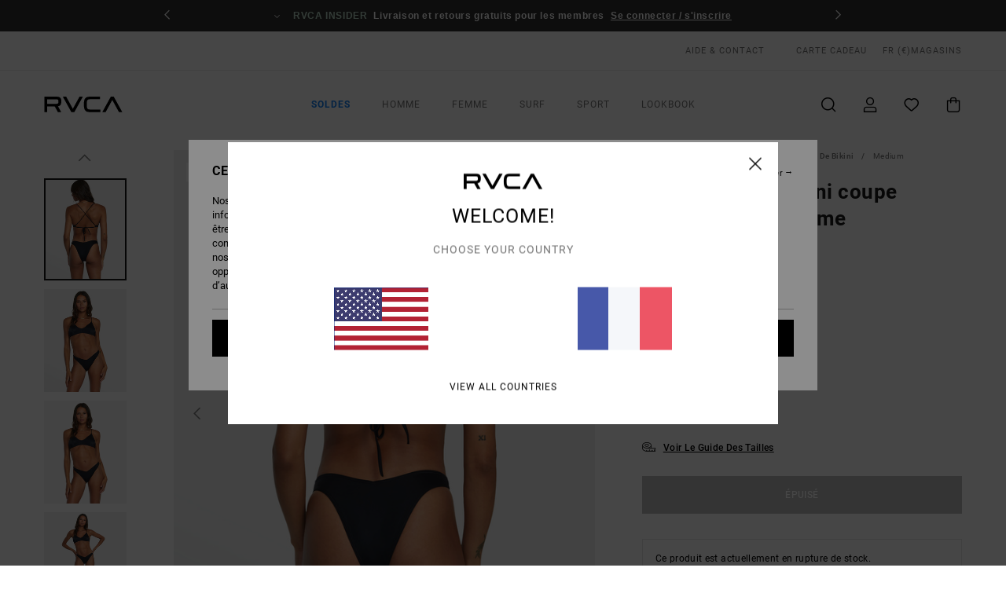

--- FILE ---
content_type: text/html; charset=utf-8
request_url: https://www.google.com/recaptcha/api2/anchor?ar=1&k=6LeL6x0hAAAAAECR7LcykKD8a8q1N5t9v6D9KYXH&co=aHR0cHM6Ly93d3cucnZjYS5mcjo0NDM.&hl=en&v=N67nZn4AqZkNcbeMu4prBgzg&size=invisible&anchor-ms=20000&execute-ms=30000&cb=uw2ksjq7og8t
body_size: 48745
content:
<!DOCTYPE HTML><html dir="ltr" lang="en"><head><meta http-equiv="Content-Type" content="text/html; charset=UTF-8">
<meta http-equiv="X-UA-Compatible" content="IE=edge">
<title>reCAPTCHA</title>
<style type="text/css">
/* cyrillic-ext */
@font-face {
  font-family: 'Roboto';
  font-style: normal;
  font-weight: 400;
  font-stretch: 100%;
  src: url(//fonts.gstatic.com/s/roboto/v48/KFO7CnqEu92Fr1ME7kSn66aGLdTylUAMa3GUBHMdazTgWw.woff2) format('woff2');
  unicode-range: U+0460-052F, U+1C80-1C8A, U+20B4, U+2DE0-2DFF, U+A640-A69F, U+FE2E-FE2F;
}
/* cyrillic */
@font-face {
  font-family: 'Roboto';
  font-style: normal;
  font-weight: 400;
  font-stretch: 100%;
  src: url(//fonts.gstatic.com/s/roboto/v48/KFO7CnqEu92Fr1ME7kSn66aGLdTylUAMa3iUBHMdazTgWw.woff2) format('woff2');
  unicode-range: U+0301, U+0400-045F, U+0490-0491, U+04B0-04B1, U+2116;
}
/* greek-ext */
@font-face {
  font-family: 'Roboto';
  font-style: normal;
  font-weight: 400;
  font-stretch: 100%;
  src: url(//fonts.gstatic.com/s/roboto/v48/KFO7CnqEu92Fr1ME7kSn66aGLdTylUAMa3CUBHMdazTgWw.woff2) format('woff2');
  unicode-range: U+1F00-1FFF;
}
/* greek */
@font-face {
  font-family: 'Roboto';
  font-style: normal;
  font-weight: 400;
  font-stretch: 100%;
  src: url(//fonts.gstatic.com/s/roboto/v48/KFO7CnqEu92Fr1ME7kSn66aGLdTylUAMa3-UBHMdazTgWw.woff2) format('woff2');
  unicode-range: U+0370-0377, U+037A-037F, U+0384-038A, U+038C, U+038E-03A1, U+03A3-03FF;
}
/* math */
@font-face {
  font-family: 'Roboto';
  font-style: normal;
  font-weight: 400;
  font-stretch: 100%;
  src: url(//fonts.gstatic.com/s/roboto/v48/KFO7CnqEu92Fr1ME7kSn66aGLdTylUAMawCUBHMdazTgWw.woff2) format('woff2');
  unicode-range: U+0302-0303, U+0305, U+0307-0308, U+0310, U+0312, U+0315, U+031A, U+0326-0327, U+032C, U+032F-0330, U+0332-0333, U+0338, U+033A, U+0346, U+034D, U+0391-03A1, U+03A3-03A9, U+03B1-03C9, U+03D1, U+03D5-03D6, U+03F0-03F1, U+03F4-03F5, U+2016-2017, U+2034-2038, U+203C, U+2040, U+2043, U+2047, U+2050, U+2057, U+205F, U+2070-2071, U+2074-208E, U+2090-209C, U+20D0-20DC, U+20E1, U+20E5-20EF, U+2100-2112, U+2114-2115, U+2117-2121, U+2123-214F, U+2190, U+2192, U+2194-21AE, U+21B0-21E5, U+21F1-21F2, U+21F4-2211, U+2213-2214, U+2216-22FF, U+2308-230B, U+2310, U+2319, U+231C-2321, U+2336-237A, U+237C, U+2395, U+239B-23B7, U+23D0, U+23DC-23E1, U+2474-2475, U+25AF, U+25B3, U+25B7, U+25BD, U+25C1, U+25CA, U+25CC, U+25FB, U+266D-266F, U+27C0-27FF, U+2900-2AFF, U+2B0E-2B11, U+2B30-2B4C, U+2BFE, U+3030, U+FF5B, U+FF5D, U+1D400-1D7FF, U+1EE00-1EEFF;
}
/* symbols */
@font-face {
  font-family: 'Roboto';
  font-style: normal;
  font-weight: 400;
  font-stretch: 100%;
  src: url(//fonts.gstatic.com/s/roboto/v48/KFO7CnqEu92Fr1ME7kSn66aGLdTylUAMaxKUBHMdazTgWw.woff2) format('woff2');
  unicode-range: U+0001-000C, U+000E-001F, U+007F-009F, U+20DD-20E0, U+20E2-20E4, U+2150-218F, U+2190, U+2192, U+2194-2199, U+21AF, U+21E6-21F0, U+21F3, U+2218-2219, U+2299, U+22C4-22C6, U+2300-243F, U+2440-244A, U+2460-24FF, U+25A0-27BF, U+2800-28FF, U+2921-2922, U+2981, U+29BF, U+29EB, U+2B00-2BFF, U+4DC0-4DFF, U+FFF9-FFFB, U+10140-1018E, U+10190-1019C, U+101A0, U+101D0-101FD, U+102E0-102FB, U+10E60-10E7E, U+1D2C0-1D2D3, U+1D2E0-1D37F, U+1F000-1F0FF, U+1F100-1F1AD, U+1F1E6-1F1FF, U+1F30D-1F30F, U+1F315, U+1F31C, U+1F31E, U+1F320-1F32C, U+1F336, U+1F378, U+1F37D, U+1F382, U+1F393-1F39F, U+1F3A7-1F3A8, U+1F3AC-1F3AF, U+1F3C2, U+1F3C4-1F3C6, U+1F3CA-1F3CE, U+1F3D4-1F3E0, U+1F3ED, U+1F3F1-1F3F3, U+1F3F5-1F3F7, U+1F408, U+1F415, U+1F41F, U+1F426, U+1F43F, U+1F441-1F442, U+1F444, U+1F446-1F449, U+1F44C-1F44E, U+1F453, U+1F46A, U+1F47D, U+1F4A3, U+1F4B0, U+1F4B3, U+1F4B9, U+1F4BB, U+1F4BF, U+1F4C8-1F4CB, U+1F4D6, U+1F4DA, U+1F4DF, U+1F4E3-1F4E6, U+1F4EA-1F4ED, U+1F4F7, U+1F4F9-1F4FB, U+1F4FD-1F4FE, U+1F503, U+1F507-1F50B, U+1F50D, U+1F512-1F513, U+1F53E-1F54A, U+1F54F-1F5FA, U+1F610, U+1F650-1F67F, U+1F687, U+1F68D, U+1F691, U+1F694, U+1F698, U+1F6AD, U+1F6B2, U+1F6B9-1F6BA, U+1F6BC, U+1F6C6-1F6CF, U+1F6D3-1F6D7, U+1F6E0-1F6EA, U+1F6F0-1F6F3, U+1F6F7-1F6FC, U+1F700-1F7FF, U+1F800-1F80B, U+1F810-1F847, U+1F850-1F859, U+1F860-1F887, U+1F890-1F8AD, U+1F8B0-1F8BB, U+1F8C0-1F8C1, U+1F900-1F90B, U+1F93B, U+1F946, U+1F984, U+1F996, U+1F9E9, U+1FA00-1FA6F, U+1FA70-1FA7C, U+1FA80-1FA89, U+1FA8F-1FAC6, U+1FACE-1FADC, U+1FADF-1FAE9, U+1FAF0-1FAF8, U+1FB00-1FBFF;
}
/* vietnamese */
@font-face {
  font-family: 'Roboto';
  font-style: normal;
  font-weight: 400;
  font-stretch: 100%;
  src: url(//fonts.gstatic.com/s/roboto/v48/KFO7CnqEu92Fr1ME7kSn66aGLdTylUAMa3OUBHMdazTgWw.woff2) format('woff2');
  unicode-range: U+0102-0103, U+0110-0111, U+0128-0129, U+0168-0169, U+01A0-01A1, U+01AF-01B0, U+0300-0301, U+0303-0304, U+0308-0309, U+0323, U+0329, U+1EA0-1EF9, U+20AB;
}
/* latin-ext */
@font-face {
  font-family: 'Roboto';
  font-style: normal;
  font-weight: 400;
  font-stretch: 100%;
  src: url(//fonts.gstatic.com/s/roboto/v48/KFO7CnqEu92Fr1ME7kSn66aGLdTylUAMa3KUBHMdazTgWw.woff2) format('woff2');
  unicode-range: U+0100-02BA, U+02BD-02C5, U+02C7-02CC, U+02CE-02D7, U+02DD-02FF, U+0304, U+0308, U+0329, U+1D00-1DBF, U+1E00-1E9F, U+1EF2-1EFF, U+2020, U+20A0-20AB, U+20AD-20C0, U+2113, U+2C60-2C7F, U+A720-A7FF;
}
/* latin */
@font-face {
  font-family: 'Roboto';
  font-style: normal;
  font-weight: 400;
  font-stretch: 100%;
  src: url(//fonts.gstatic.com/s/roboto/v48/KFO7CnqEu92Fr1ME7kSn66aGLdTylUAMa3yUBHMdazQ.woff2) format('woff2');
  unicode-range: U+0000-00FF, U+0131, U+0152-0153, U+02BB-02BC, U+02C6, U+02DA, U+02DC, U+0304, U+0308, U+0329, U+2000-206F, U+20AC, U+2122, U+2191, U+2193, U+2212, U+2215, U+FEFF, U+FFFD;
}
/* cyrillic-ext */
@font-face {
  font-family: 'Roboto';
  font-style: normal;
  font-weight: 500;
  font-stretch: 100%;
  src: url(//fonts.gstatic.com/s/roboto/v48/KFO7CnqEu92Fr1ME7kSn66aGLdTylUAMa3GUBHMdazTgWw.woff2) format('woff2');
  unicode-range: U+0460-052F, U+1C80-1C8A, U+20B4, U+2DE0-2DFF, U+A640-A69F, U+FE2E-FE2F;
}
/* cyrillic */
@font-face {
  font-family: 'Roboto';
  font-style: normal;
  font-weight: 500;
  font-stretch: 100%;
  src: url(//fonts.gstatic.com/s/roboto/v48/KFO7CnqEu92Fr1ME7kSn66aGLdTylUAMa3iUBHMdazTgWw.woff2) format('woff2');
  unicode-range: U+0301, U+0400-045F, U+0490-0491, U+04B0-04B1, U+2116;
}
/* greek-ext */
@font-face {
  font-family: 'Roboto';
  font-style: normal;
  font-weight: 500;
  font-stretch: 100%;
  src: url(//fonts.gstatic.com/s/roboto/v48/KFO7CnqEu92Fr1ME7kSn66aGLdTylUAMa3CUBHMdazTgWw.woff2) format('woff2');
  unicode-range: U+1F00-1FFF;
}
/* greek */
@font-face {
  font-family: 'Roboto';
  font-style: normal;
  font-weight: 500;
  font-stretch: 100%;
  src: url(//fonts.gstatic.com/s/roboto/v48/KFO7CnqEu92Fr1ME7kSn66aGLdTylUAMa3-UBHMdazTgWw.woff2) format('woff2');
  unicode-range: U+0370-0377, U+037A-037F, U+0384-038A, U+038C, U+038E-03A1, U+03A3-03FF;
}
/* math */
@font-face {
  font-family: 'Roboto';
  font-style: normal;
  font-weight: 500;
  font-stretch: 100%;
  src: url(//fonts.gstatic.com/s/roboto/v48/KFO7CnqEu92Fr1ME7kSn66aGLdTylUAMawCUBHMdazTgWw.woff2) format('woff2');
  unicode-range: U+0302-0303, U+0305, U+0307-0308, U+0310, U+0312, U+0315, U+031A, U+0326-0327, U+032C, U+032F-0330, U+0332-0333, U+0338, U+033A, U+0346, U+034D, U+0391-03A1, U+03A3-03A9, U+03B1-03C9, U+03D1, U+03D5-03D6, U+03F0-03F1, U+03F4-03F5, U+2016-2017, U+2034-2038, U+203C, U+2040, U+2043, U+2047, U+2050, U+2057, U+205F, U+2070-2071, U+2074-208E, U+2090-209C, U+20D0-20DC, U+20E1, U+20E5-20EF, U+2100-2112, U+2114-2115, U+2117-2121, U+2123-214F, U+2190, U+2192, U+2194-21AE, U+21B0-21E5, U+21F1-21F2, U+21F4-2211, U+2213-2214, U+2216-22FF, U+2308-230B, U+2310, U+2319, U+231C-2321, U+2336-237A, U+237C, U+2395, U+239B-23B7, U+23D0, U+23DC-23E1, U+2474-2475, U+25AF, U+25B3, U+25B7, U+25BD, U+25C1, U+25CA, U+25CC, U+25FB, U+266D-266F, U+27C0-27FF, U+2900-2AFF, U+2B0E-2B11, U+2B30-2B4C, U+2BFE, U+3030, U+FF5B, U+FF5D, U+1D400-1D7FF, U+1EE00-1EEFF;
}
/* symbols */
@font-face {
  font-family: 'Roboto';
  font-style: normal;
  font-weight: 500;
  font-stretch: 100%;
  src: url(//fonts.gstatic.com/s/roboto/v48/KFO7CnqEu92Fr1ME7kSn66aGLdTylUAMaxKUBHMdazTgWw.woff2) format('woff2');
  unicode-range: U+0001-000C, U+000E-001F, U+007F-009F, U+20DD-20E0, U+20E2-20E4, U+2150-218F, U+2190, U+2192, U+2194-2199, U+21AF, U+21E6-21F0, U+21F3, U+2218-2219, U+2299, U+22C4-22C6, U+2300-243F, U+2440-244A, U+2460-24FF, U+25A0-27BF, U+2800-28FF, U+2921-2922, U+2981, U+29BF, U+29EB, U+2B00-2BFF, U+4DC0-4DFF, U+FFF9-FFFB, U+10140-1018E, U+10190-1019C, U+101A0, U+101D0-101FD, U+102E0-102FB, U+10E60-10E7E, U+1D2C0-1D2D3, U+1D2E0-1D37F, U+1F000-1F0FF, U+1F100-1F1AD, U+1F1E6-1F1FF, U+1F30D-1F30F, U+1F315, U+1F31C, U+1F31E, U+1F320-1F32C, U+1F336, U+1F378, U+1F37D, U+1F382, U+1F393-1F39F, U+1F3A7-1F3A8, U+1F3AC-1F3AF, U+1F3C2, U+1F3C4-1F3C6, U+1F3CA-1F3CE, U+1F3D4-1F3E0, U+1F3ED, U+1F3F1-1F3F3, U+1F3F5-1F3F7, U+1F408, U+1F415, U+1F41F, U+1F426, U+1F43F, U+1F441-1F442, U+1F444, U+1F446-1F449, U+1F44C-1F44E, U+1F453, U+1F46A, U+1F47D, U+1F4A3, U+1F4B0, U+1F4B3, U+1F4B9, U+1F4BB, U+1F4BF, U+1F4C8-1F4CB, U+1F4D6, U+1F4DA, U+1F4DF, U+1F4E3-1F4E6, U+1F4EA-1F4ED, U+1F4F7, U+1F4F9-1F4FB, U+1F4FD-1F4FE, U+1F503, U+1F507-1F50B, U+1F50D, U+1F512-1F513, U+1F53E-1F54A, U+1F54F-1F5FA, U+1F610, U+1F650-1F67F, U+1F687, U+1F68D, U+1F691, U+1F694, U+1F698, U+1F6AD, U+1F6B2, U+1F6B9-1F6BA, U+1F6BC, U+1F6C6-1F6CF, U+1F6D3-1F6D7, U+1F6E0-1F6EA, U+1F6F0-1F6F3, U+1F6F7-1F6FC, U+1F700-1F7FF, U+1F800-1F80B, U+1F810-1F847, U+1F850-1F859, U+1F860-1F887, U+1F890-1F8AD, U+1F8B0-1F8BB, U+1F8C0-1F8C1, U+1F900-1F90B, U+1F93B, U+1F946, U+1F984, U+1F996, U+1F9E9, U+1FA00-1FA6F, U+1FA70-1FA7C, U+1FA80-1FA89, U+1FA8F-1FAC6, U+1FACE-1FADC, U+1FADF-1FAE9, U+1FAF0-1FAF8, U+1FB00-1FBFF;
}
/* vietnamese */
@font-face {
  font-family: 'Roboto';
  font-style: normal;
  font-weight: 500;
  font-stretch: 100%;
  src: url(//fonts.gstatic.com/s/roboto/v48/KFO7CnqEu92Fr1ME7kSn66aGLdTylUAMa3OUBHMdazTgWw.woff2) format('woff2');
  unicode-range: U+0102-0103, U+0110-0111, U+0128-0129, U+0168-0169, U+01A0-01A1, U+01AF-01B0, U+0300-0301, U+0303-0304, U+0308-0309, U+0323, U+0329, U+1EA0-1EF9, U+20AB;
}
/* latin-ext */
@font-face {
  font-family: 'Roboto';
  font-style: normal;
  font-weight: 500;
  font-stretch: 100%;
  src: url(//fonts.gstatic.com/s/roboto/v48/KFO7CnqEu92Fr1ME7kSn66aGLdTylUAMa3KUBHMdazTgWw.woff2) format('woff2');
  unicode-range: U+0100-02BA, U+02BD-02C5, U+02C7-02CC, U+02CE-02D7, U+02DD-02FF, U+0304, U+0308, U+0329, U+1D00-1DBF, U+1E00-1E9F, U+1EF2-1EFF, U+2020, U+20A0-20AB, U+20AD-20C0, U+2113, U+2C60-2C7F, U+A720-A7FF;
}
/* latin */
@font-face {
  font-family: 'Roboto';
  font-style: normal;
  font-weight: 500;
  font-stretch: 100%;
  src: url(//fonts.gstatic.com/s/roboto/v48/KFO7CnqEu92Fr1ME7kSn66aGLdTylUAMa3yUBHMdazQ.woff2) format('woff2');
  unicode-range: U+0000-00FF, U+0131, U+0152-0153, U+02BB-02BC, U+02C6, U+02DA, U+02DC, U+0304, U+0308, U+0329, U+2000-206F, U+20AC, U+2122, U+2191, U+2193, U+2212, U+2215, U+FEFF, U+FFFD;
}
/* cyrillic-ext */
@font-face {
  font-family: 'Roboto';
  font-style: normal;
  font-weight: 900;
  font-stretch: 100%;
  src: url(//fonts.gstatic.com/s/roboto/v48/KFO7CnqEu92Fr1ME7kSn66aGLdTylUAMa3GUBHMdazTgWw.woff2) format('woff2');
  unicode-range: U+0460-052F, U+1C80-1C8A, U+20B4, U+2DE0-2DFF, U+A640-A69F, U+FE2E-FE2F;
}
/* cyrillic */
@font-face {
  font-family: 'Roboto';
  font-style: normal;
  font-weight: 900;
  font-stretch: 100%;
  src: url(//fonts.gstatic.com/s/roboto/v48/KFO7CnqEu92Fr1ME7kSn66aGLdTylUAMa3iUBHMdazTgWw.woff2) format('woff2');
  unicode-range: U+0301, U+0400-045F, U+0490-0491, U+04B0-04B1, U+2116;
}
/* greek-ext */
@font-face {
  font-family: 'Roboto';
  font-style: normal;
  font-weight: 900;
  font-stretch: 100%;
  src: url(//fonts.gstatic.com/s/roboto/v48/KFO7CnqEu92Fr1ME7kSn66aGLdTylUAMa3CUBHMdazTgWw.woff2) format('woff2');
  unicode-range: U+1F00-1FFF;
}
/* greek */
@font-face {
  font-family: 'Roboto';
  font-style: normal;
  font-weight: 900;
  font-stretch: 100%;
  src: url(//fonts.gstatic.com/s/roboto/v48/KFO7CnqEu92Fr1ME7kSn66aGLdTylUAMa3-UBHMdazTgWw.woff2) format('woff2');
  unicode-range: U+0370-0377, U+037A-037F, U+0384-038A, U+038C, U+038E-03A1, U+03A3-03FF;
}
/* math */
@font-face {
  font-family: 'Roboto';
  font-style: normal;
  font-weight: 900;
  font-stretch: 100%;
  src: url(//fonts.gstatic.com/s/roboto/v48/KFO7CnqEu92Fr1ME7kSn66aGLdTylUAMawCUBHMdazTgWw.woff2) format('woff2');
  unicode-range: U+0302-0303, U+0305, U+0307-0308, U+0310, U+0312, U+0315, U+031A, U+0326-0327, U+032C, U+032F-0330, U+0332-0333, U+0338, U+033A, U+0346, U+034D, U+0391-03A1, U+03A3-03A9, U+03B1-03C9, U+03D1, U+03D5-03D6, U+03F0-03F1, U+03F4-03F5, U+2016-2017, U+2034-2038, U+203C, U+2040, U+2043, U+2047, U+2050, U+2057, U+205F, U+2070-2071, U+2074-208E, U+2090-209C, U+20D0-20DC, U+20E1, U+20E5-20EF, U+2100-2112, U+2114-2115, U+2117-2121, U+2123-214F, U+2190, U+2192, U+2194-21AE, U+21B0-21E5, U+21F1-21F2, U+21F4-2211, U+2213-2214, U+2216-22FF, U+2308-230B, U+2310, U+2319, U+231C-2321, U+2336-237A, U+237C, U+2395, U+239B-23B7, U+23D0, U+23DC-23E1, U+2474-2475, U+25AF, U+25B3, U+25B7, U+25BD, U+25C1, U+25CA, U+25CC, U+25FB, U+266D-266F, U+27C0-27FF, U+2900-2AFF, U+2B0E-2B11, U+2B30-2B4C, U+2BFE, U+3030, U+FF5B, U+FF5D, U+1D400-1D7FF, U+1EE00-1EEFF;
}
/* symbols */
@font-face {
  font-family: 'Roboto';
  font-style: normal;
  font-weight: 900;
  font-stretch: 100%;
  src: url(//fonts.gstatic.com/s/roboto/v48/KFO7CnqEu92Fr1ME7kSn66aGLdTylUAMaxKUBHMdazTgWw.woff2) format('woff2');
  unicode-range: U+0001-000C, U+000E-001F, U+007F-009F, U+20DD-20E0, U+20E2-20E4, U+2150-218F, U+2190, U+2192, U+2194-2199, U+21AF, U+21E6-21F0, U+21F3, U+2218-2219, U+2299, U+22C4-22C6, U+2300-243F, U+2440-244A, U+2460-24FF, U+25A0-27BF, U+2800-28FF, U+2921-2922, U+2981, U+29BF, U+29EB, U+2B00-2BFF, U+4DC0-4DFF, U+FFF9-FFFB, U+10140-1018E, U+10190-1019C, U+101A0, U+101D0-101FD, U+102E0-102FB, U+10E60-10E7E, U+1D2C0-1D2D3, U+1D2E0-1D37F, U+1F000-1F0FF, U+1F100-1F1AD, U+1F1E6-1F1FF, U+1F30D-1F30F, U+1F315, U+1F31C, U+1F31E, U+1F320-1F32C, U+1F336, U+1F378, U+1F37D, U+1F382, U+1F393-1F39F, U+1F3A7-1F3A8, U+1F3AC-1F3AF, U+1F3C2, U+1F3C4-1F3C6, U+1F3CA-1F3CE, U+1F3D4-1F3E0, U+1F3ED, U+1F3F1-1F3F3, U+1F3F5-1F3F7, U+1F408, U+1F415, U+1F41F, U+1F426, U+1F43F, U+1F441-1F442, U+1F444, U+1F446-1F449, U+1F44C-1F44E, U+1F453, U+1F46A, U+1F47D, U+1F4A3, U+1F4B0, U+1F4B3, U+1F4B9, U+1F4BB, U+1F4BF, U+1F4C8-1F4CB, U+1F4D6, U+1F4DA, U+1F4DF, U+1F4E3-1F4E6, U+1F4EA-1F4ED, U+1F4F7, U+1F4F9-1F4FB, U+1F4FD-1F4FE, U+1F503, U+1F507-1F50B, U+1F50D, U+1F512-1F513, U+1F53E-1F54A, U+1F54F-1F5FA, U+1F610, U+1F650-1F67F, U+1F687, U+1F68D, U+1F691, U+1F694, U+1F698, U+1F6AD, U+1F6B2, U+1F6B9-1F6BA, U+1F6BC, U+1F6C6-1F6CF, U+1F6D3-1F6D7, U+1F6E0-1F6EA, U+1F6F0-1F6F3, U+1F6F7-1F6FC, U+1F700-1F7FF, U+1F800-1F80B, U+1F810-1F847, U+1F850-1F859, U+1F860-1F887, U+1F890-1F8AD, U+1F8B0-1F8BB, U+1F8C0-1F8C1, U+1F900-1F90B, U+1F93B, U+1F946, U+1F984, U+1F996, U+1F9E9, U+1FA00-1FA6F, U+1FA70-1FA7C, U+1FA80-1FA89, U+1FA8F-1FAC6, U+1FACE-1FADC, U+1FADF-1FAE9, U+1FAF0-1FAF8, U+1FB00-1FBFF;
}
/* vietnamese */
@font-face {
  font-family: 'Roboto';
  font-style: normal;
  font-weight: 900;
  font-stretch: 100%;
  src: url(//fonts.gstatic.com/s/roboto/v48/KFO7CnqEu92Fr1ME7kSn66aGLdTylUAMa3OUBHMdazTgWw.woff2) format('woff2');
  unicode-range: U+0102-0103, U+0110-0111, U+0128-0129, U+0168-0169, U+01A0-01A1, U+01AF-01B0, U+0300-0301, U+0303-0304, U+0308-0309, U+0323, U+0329, U+1EA0-1EF9, U+20AB;
}
/* latin-ext */
@font-face {
  font-family: 'Roboto';
  font-style: normal;
  font-weight: 900;
  font-stretch: 100%;
  src: url(//fonts.gstatic.com/s/roboto/v48/KFO7CnqEu92Fr1ME7kSn66aGLdTylUAMa3KUBHMdazTgWw.woff2) format('woff2');
  unicode-range: U+0100-02BA, U+02BD-02C5, U+02C7-02CC, U+02CE-02D7, U+02DD-02FF, U+0304, U+0308, U+0329, U+1D00-1DBF, U+1E00-1E9F, U+1EF2-1EFF, U+2020, U+20A0-20AB, U+20AD-20C0, U+2113, U+2C60-2C7F, U+A720-A7FF;
}
/* latin */
@font-face {
  font-family: 'Roboto';
  font-style: normal;
  font-weight: 900;
  font-stretch: 100%;
  src: url(//fonts.gstatic.com/s/roboto/v48/KFO7CnqEu92Fr1ME7kSn66aGLdTylUAMa3yUBHMdazQ.woff2) format('woff2');
  unicode-range: U+0000-00FF, U+0131, U+0152-0153, U+02BB-02BC, U+02C6, U+02DA, U+02DC, U+0304, U+0308, U+0329, U+2000-206F, U+20AC, U+2122, U+2191, U+2193, U+2212, U+2215, U+FEFF, U+FFFD;
}

</style>
<link rel="stylesheet" type="text/css" href="https://www.gstatic.com/recaptcha/releases/N67nZn4AqZkNcbeMu4prBgzg/styles__ltr.css">
<script nonce="aXrwdFSsoXnCfomeDFFMLw" type="text/javascript">window['__recaptcha_api'] = 'https://www.google.com/recaptcha/api2/';</script>
<script type="text/javascript" src="https://www.gstatic.com/recaptcha/releases/N67nZn4AqZkNcbeMu4prBgzg/recaptcha__en.js" nonce="aXrwdFSsoXnCfomeDFFMLw">
      
    </script></head>
<body><div id="rc-anchor-alert" class="rc-anchor-alert"></div>
<input type="hidden" id="recaptcha-token" value="[base64]">
<script type="text/javascript" nonce="aXrwdFSsoXnCfomeDFFMLw">
      recaptcha.anchor.Main.init("[\x22ainput\x22,[\x22bgdata\x22,\x22\x22,\[base64]/[base64]/[base64]/[base64]/[base64]/[base64]/KGcoTywyNTMsTy5PKSxVRyhPLEMpKTpnKE8sMjUzLEMpLE8pKSxsKSksTykpfSxieT1mdW5jdGlvbihDLE8sdSxsKXtmb3IobD0odT1SKEMpLDApO08+MDtPLS0pbD1sPDw4fFooQyk7ZyhDLHUsbCl9LFVHPWZ1bmN0aW9uKEMsTyl7Qy5pLmxlbmd0aD4xMDQ/[base64]/[base64]/[base64]/[base64]/[base64]/[base64]/[base64]\\u003d\x22,\[base64]\\u003d\x22,\x22e8K5esOvZ8KHTMOUQzBqJsKdfcOVRH1Ow6jCigHCmGnCiDDCsVDDkUd2w6YkA8OCUHEuwp/[base64]/ChV7DkmvDk8OHWRQVVsKJw4VOw4TDslPDocO6E8KibB7Dpn7Do8KSI8OMGUkRw6g/WsOVwp4yMcOlCDMbwpvCncOvwqpDwqY3e37DrmoIwrrDjsKjwpTDpsKNwp53ADPCjsKSN34vwoPDkMKWDRsIIcOiwrvCnhrDtMOFRGQjwp3CosKpNMOAU0DCuMOdw7/DkMKbw6vDu25bw7lmUCxTw5tFcFkqE3fDm8O1K1DClFfCi2nDtMObCETCi8K+PjvCoG/Cj19yPMODwozCtXDDtV0/AU7Dpl3Dq8KMwoITGkYoRsORUMK2wrXCpsOHAhzDmhTDpcO8KcOQwq7DgsKHcE/Dl2DDjyRYwrzCpcONGsOucw5mY27CjMKKJMOSIMKjE3nCi8KtNsK9SCHDqS/DjcOxAMKwwqdfwpPCm8Oew4DDshwpL2nDvU0Nwq3CusKERcKnwoTDkxbCpcKOwr7Dt8K5KUnCpcOWLHoXw4k5N0bCo8OHw4DDq8OLOWZ/w7wrw7DDqUFew78gakrCsgh5w4/Dp0HDghHDvcK4XjHDicOlwrjDnsKXw5Y2Tw0Zw7ELNcOKc8OUJGrCpMKzwqPCqMO6MMOCwqs5DcO9woPCu8K6w79uFcKEe8KZTRXCgcOJwqEuwrhNwpvDj2PCvsOcw6PCmCLDocKjwrDDusKBMsObdUpCw77Cgw4oQMKewo/Dh8K3w6rCssKJW8K/w4HDlsKBM8O7wrjDisKpwqPDo0oHG0cUw4XCohPCtWoww6YnDyhXwqYFdsOTwpUVwpHDhsK8NcK4FXBse3PChsO6MQ9oRMK0wqgPNcOOw43DrGQlfcKEE8ONw7bDtQjDvMOlw59LGcOLw5bDuRJ9wrfCtsO2wrc4KztYScOebQDCqG4/[base64]/DjSXConvCoMKYw6drZ39pM8KvwqjDgFLDscKsHD3DjHsuwpbChcO9wpYQwovCuMOTwq/DqwLDiHoaa3/CgTwzEcKHaMO3w6MYbsK0VsOjO3o7w73ClcO+fh/CgMKowqAvbXHDp8Ogw7FDwpUjJ8O/HcKcGgnDkHhKCMKsw5TDohJ6fcOFOsKjw4UdesOBwoYVFlQHwp0hHj/CnMOyw7ZHSSzDnl1gKiTDly8cNcO6wrvClwYQw63Do8Klw4YkGcKIw43Dg8OVS8OUw7/Dt2LDujgYWsOJwpggw4ByGsKMwqg7fsKKw43CsV9vMmbDgB0TZFlQwrzCpFfCvMKfw7jDvlwKNcKqWAPCsUbDtgrDly/DmDvDscK4w57DlARTwp0VGcObwr3CkU7CscO5RMO0w5TDj3UWQHTDocOjw6jDg1UCGkHDt8KCY8Kjw6BHwrLDu8Kba2PCvzHDlTXCncKewoTCqkJjWMOgI8OuB8Ofwqtpwr3Csw/DlcOTw6MSVMKES8K7QcKrQMKywrlUw4p1wr9oV8KmwrPDjMKvw4l8woHDl8OVwr5Zwrgdwr0rwp3Do2tGw6gkw4jDhcK9wr/CnhPChUvCuz7DmAfDvcOSw5rDoMKQwqJ2FRgMK3RCZ1jCpwDDiMOaw6PDicK0GsKlw7xwPRPCvGAAbifDpX5GUsOIY8KnBBHCpEzDgzzCr0LDsy/CiMOpJVNdw4rDhsOfD3rCocKmS8OIwqtUwrXCkcOqwqDCqMOcw6vDi8O4C8KqWybDgMOCZSsKw6/DuXvCg8O8KcOlwqF1wobDtsODw5oaw7bCqmEXP8Ofw6ERA3w0eWZVZFIqe8Okw4JZKDHDiULDtykNG2/ChsOywpoUDnUxwqg5Hh5wBSkgw6Qnw6pVwo4cwpDDplnDoEPCpiDCtjPDrWx9EzdGfnvCuUtdHcO0wojDlmPCi8KFTcO2N8OXw5XDqMKDaMK/w6B8wr/DgSnCusKebj0ILmU7wqQ8GwIJw6kwwrV9G8KKHcOHwqcbEFfCqjHDs1zCocO4w4tXSQZLworDsMK6NcOhFMKqwozChsKdEFZWGwnCsWPCrcOlQcOBcMKSCUTCqsK+S8OuT8OdCcOiw5DDhiTDuQIgSsOGwrXCqjjDsWUywo/[base64]/DosOjBEY6cnN/OlhwQETDoH8KJMONcsOewoPDi8K2STJJWsOaNywEdcK9w5jDhAxiwrR9Xz/CvU9dVnHDqcOFw6/DmsKJOyjCk3JxHRbCqGnDqcK+EGjDlHFqwqvCq8Kqw6zDix3Dj2UFw6nCi8Odwo4Vw7HCpMO9V8O5IsKqw6zCqsOqJhkKCG/CocOeCcO+wqI1DcKWdlPDmMO3LsKyDz3Drm/CssO3w5LCoXTCrcKAAcOYw7vCiwE7IhnCjAQkwrvDs8KBSMOgRcK7D8KYw5jDlUPClsOAwrPCucKbL01Pw6vCu8OgwoDCviN/aMOAw6HCmxd3wp/Di8Ktw4vDnMOHwoPDm8OoFMOIwqvCjXjDpGfDmhENw5VKwq3CpUI2wrzDicKLwrLDshRQFj57GcOtZsK6SMOvVsKQUCpKwoRyw4g/wrVLFn/DujkNO8KKC8Kdw6oywrXDhsKxZ0nCmVwjw4cAwrXClk5Lwrphwq4CLUnDj3hGJUVyw53DmsOZMcKbD1PDuMO7wrZ8w6LDvMO2NcK7wpxOw74vEUc+wqgIOHzCrQnCuA3CjFjDuzvDtWZPw5bChmLDksOxw5LCnCbCjcOfSjh3wqFXw7wiw5bDpsO/[base64]/CrsKYI8KqwpHCiG7DlcO9w5QXw63CqFTCgBLCscObKcKGw64mPsKRw7LCiMO8w59Gw7bDpmbChAtuUh08FGQ9bMOFbHvCliHDssOsw7vDqsOFw54Fw5DCng07wqB9wrTDqMODcTMTBsK7ZsOwXsOdw7vDtcOPw6TCi1/DjA8/MMKpAMK1DsKxTsO6w43DiC5OwrrChz1/[base64]/DssOnWsKIw7PCiMOpQDlNwovCvMOhBEXChlN5w6rDnyolwrUBBSnDtlxGw5ALCiXDshTDgE/[base64]/CuMOgw5/DqCTCoTDCi8O0wqsbw550wpcdwpLClsKNwqjCpTx1w6xzMGrDocKJwoNtR1RdfkNNTGfDpsKoTypaIwxLJsO9M8ORScKTVxLCocOrZSbDsMKjHcKEw6jDghBXDx0Sw7sCHMOiw6/CqitFUcKsWD3Cn8OvwqcAwqgeD8OYCU7DvhnCkiYJw6I8w7HDusKTw4XCgHseIXouX8OPP8O/DsODw5/DsyJgwqLCqsOxUnEff8O7ZsOowrTDvMOkHDrDscOcw7gyw5wiZ3nDr8KCRS7CuGBsw5/CmcKyUcO8wovCgWtHw5LCi8KyXcOGCsOowro1bknCshEvLVkbw4PCnXVABcKWw7rDmSPDjsOowoQMPTvClErCg8OBwrJ+UlRww5UhQX3DuifCvsO/[base64]/[base64]/[base64]/CkFZ6w5Jkw58kw5okwrDCksO3IGPCnWfDpjbCgxbDrcK+wqfCtsO8RMOqe8OgIn58w4VKw7LCh3rDkMOtGcO+w7t2w7XDg0ZBcz/DkHHCo3hfwrbDhWhmIy/[base64]/[base64]/DmsKQKMKfc8K+YGxzw7DDrQdxDkjCvVJ4dcKmDU8pwrzChsKTQm/[base64]/DqsKbwrPCjmrDq8Kmwo7DnkTDksO+w7jCqxggw6kFw6h7w7E4U1osEMKow4MswrDDicOPwr3DgcK/ZhLCr8K2YA0YTsK0UcO4VMK4wp10TsKKw5E1ExvCvcK6wqvCnEd+wqHDkAHDggrDsg47JjJjwoPCswrCmcKmXsK4wpwLMMO5b8Obw4fDg25/aDcpDMKAwq41wp9uw61dw6jDlUDCs8OGw7dxwo3CpB5Pw6Q4eMKSZEDCo8K9w73Dpg7DncK6wqnCtx0mw5pnwowbwod1w6oPdMOdARvDuUjCvcKVGXHCrsKqw7nCrsOpNgh/w7rCnTIWWA/[base64]/Co3hMLmFpOTXCmMKaw5gzwoxmw4EMasOUJMKFwpxewrkRdSLDrMOqwq8Yw5zCkmtuwoQdUsOrw5nDhcKad8KIF3nDpsONw77DtiBGeWVuwrI/GsOPB8KSBkLCoMOnw5HCi8OmLMO3c1QqMBRew4vCjgsmw63DmwTCkk0/wq7Cu8Oow4vCiT3DtcK9WRMQLsO2w7/CmUwOwrnDosO4w5DDqcKEOWzCrmYcAx1uTD3Du3LCpknDlWk5wqsKw7XDo8O/dVQpw5bDg8Oow7k7bFjDgsK4cMKySsOuP8K2wpFnE3sQw7hxw4bDhm/Dv8K7dsKuwqLDnsKVw5fCgyBVN2Zpw6gFAcKLw4RyBCvCpkbDs8OnwoXCosKcw7PDgsOkanPDpcOlwrXCpF3Cv8KdMHjCu8OGwo7DjlDDiS0OwpFDw4vDocOUWWFgID3CvsO/wqLClcKQSsO6ccOXJcKuZcKpPcOtcT7CmCNYF8KrwqfDnsKswpjCniYxFsKIw57Ds8O5WncKwoLDjcKZHFTCvGolXTPCjAYpbsKAUw/[base64]/Cj8OOw6bDssKea33DtnDDhg/DhMKNQcOZRhQbY0cHw5TCu014wr3Dl8O0M8K1w7TDn0llw4Z6f8K/wo4iPTIfAQ3DuHLDgEgwccOnw5UnEMOKwogGYArCqzIVw4DDrMKlJsKnccOKM8OlwofDmsKrw6Vvw4NIa8O3K3/Dr3tCw4XDjwnDpiYOw48nHcOswpBmwp/DkMOlwqF4RhgIwqTCnMODbnTCv8KJQ8Kew5c9w4ENO8OEGsOjB8Ktw6YYc8OpACzCslYpf39+w7TDpjkDwp3DmcKQdsKIb8OZwrbDo8OkF1TDkMKlLCMtwpvClMOYPcKlDU/Dk8KNfRDCvMObwqBww4JwwoXDqsKKGldUMMKiWgHCuGVZI8KRDD7Cr8KJwoRMPC/[base64]/CrhVgScKYw7FlwpsMwqUkw7Nlw7zCnX3CkVR6ZQVcTTTDgcOoQMOWO1LCpMKow5NVIxsbE8O8wokGBEc2wqEACsK0w4czWxXCtEvCksKGw6JiZcKedsOhwqLCpMOSw6cDSsOcb8OWPMKDw5teAcOfJQp9HsK2BC/[base64]/[base64]/IzlhY00XaEcqKMKJdMKNwokXMMOOUsO3GsKuIMKmEMOcH8K+NMOFwrIzwpscF8O7w4ReFDAeH39bPMKZPQdJDgtywozDiMORw6pnw4A/wp41w5RxMiQnLnDDi8KEwrMfQWbCjcOcV8Kmw4bDs8O0W8KiZCTDk2PCkn8lwrPCssODcA/CqMKBYcKQwqJxw63DkgcowrZYDlIQw6TDin3CqsObP8Orw5DDkcOhwoPCtRHDqcKZVsO8wpgIwq/[base64]/[base64]/Cm8OwVXXCrhUEC8OwFMOyNsKXw7QOEhPDg8OWw6DCicKbw6jCnRLCsC/[base64]/DkUZGwpvDkWEhNFlWOcOVw4/CgjXCqC8Qwr3Ctx0VfQcUC8O8SnnDisK7w4XDrsK0Z1vDpwhuCsKkwrglRETCusKswp91B080UcO6w4XDmyPDg8Ocw6RWXRrChl1dw6xNwoplBcOzGRrDt1LDrcOgwr4/wp9YGRLCqMKhZ23DnMO5w7TClMK5SithFMKrwq/DimgBeE4nwrIUBE3DokzDn3tBD8K5w6QHw7XDu3vDhUnDpD3DsVnDjxrDocKjCsKJZRE2w7YpIS1pw7Ajw4APL8KBbRciZwIbMjUPwoDCjGnDnzfCrsOsw71lwos+w7zDosKhw69vG8KKwqXCuMOTEArCk3DCu8K7wqMSwpcPw4EBKE/Cg1V/w7Y4Sh/CjMOXHcOJWWLCvHM8J8KIwoIebEcoK8ObwozCt3szw4zDs8OXw4/ChsOvLARwT8K5wo7CmcOzcQ/[base64]/VzzDhcOBCgcZw4zClxXCvEIGwqrDjMKSw6AgwpLCqsOaFsKQHsKMK8KFwrsjOz7CoUdHfBjCjsO/[base64]/OTVXV0xfGsOqw7DCoMO8PlXDtjAKEmwcZlzCgiBUfwgUazAnecKgC0XDv8OJL8KkwrvDiMO8RWYibhXCjcOIWMKSw7bDqB7Dv0PDu8OiwrfCniJQP8KZwrzClTbCmmjChsOiwrPDrMO/QmRdBXbDinsbLjNcC8OHwrLCsTJheFI5Z3jCv8KIbMOLXMOGHMKNDcOJwrVrGgXClsOkLnzDncKow4RIF8O9w5FqwpfCpG4AwpTDoUsoMsOFXMO3ZsOhalvCl3/DgSlxw77DolXCulEtSxzCtcO1B8OkYmjDunR6LsOGwrRtMSXCrCxPwolpw6DCnsOswox5XHnDgRHCpQQ4w4nDkSotwr/Dggx5wo/ClxtKw4jChXgWwq0NwoUOwpo5woNZw4JiJMK6w6/CvFPCmcO9YMKMPMKrw7/ChzEmCh8xA8K1w7LCrMOuEcKGwpVqwrE1CzgZwp3CpwVDw6HDiAkfwqjCvU4Iw4QWw63DpFp8wptaw4/[base64]/w5RuwqvCv8KPwpzDosKmezvCtF7CpMKOw7zCscOyZ8O4w58WwqvDvcKuLEh4QjweVMKGwqjCg3LDj3DCrH8UwqM7wrTCqsOWF8KZICfDrxE7V8OlwpbChX9zfFsIwqfCsktSw7dNY2PDm1jCrU8DL8Kuw5zDhcKrw4IWA3zDkMOiwoTCtMOPUsOKZsODQsK/w5HDoHvDun7DhcKgF8KcEALCtSVGLsOLwqkTHMO8wrccRsKtw6x+wr1NVsOew7TDp8OSCCRww7HCjMO6KQ/[base64]/CpsOGW09Fw6rCkTl5fwDDnMKfXcOlwoLDrsKhw5Vqw7XDv8KrwoPCvcOOC0bCqXRBw7/CplDClG/DoMKsw6E4Q8KjbsK9EwvCgSMpwpLDicOqwqEgwrjCiMKvw4PDqHEgdsKTwp7CmMKew6tNY8K3dV/CgMOOBwLDq8OVacOjAwR4UlADw6N6Qj55acOgYsOtwqbCoMKUw7sQTMKXV8KhGCdPBsKnw77DjmvDunHCsH3CrldiOsKhYMO2w7ADw4ljwp14J2PCs8K9cljDn8KkKcO9wphwwrs/D8OUwoLCq8KUwqfCiT/Dg8OTwpHDosKmfTzCr24mKcKRwp/CkMKiwr1RIi4CDEbCnxxmwrzCrUMQw5LCq8ONw7/[base64]/wrJHQiwnJMKTZTTDhcK2NXjDsMKdWMOse0fDp8K2wqZdX8KRwrNgwrLDlnEjw4LCg3rDlG/DjMKGw5PCrDg7OcOEw5NXUCXChsOqEUc6w5EjFsOBTSRHTMO8wpp4WsKww6LDn1DCocKmwo0rw7skKMOfw5c7QlgQZjIbw6EHewLDsn8Cw5XDusOXCGMsdMKeB8K4JAdWwq3DuUF6SwxgHMKPwr/DnxA3w7New7E4EVrDlX7Ci8K1CMKWwpTChMORwrbDscOlDELCvMKVfWnChcOVw7QfwrnDmMKQw4EjcsO0w54Tw7MPw57DiVkpw4RQbMOXwrAVEMOJw57ClcO4w5dqwq3CksO4A8K4woFFw7nDp3MCI8KFw4E1w6fDtWTCjX3DiAYRwrUMSnfCmlfCtQYVwo/[base64]/Dv8OlRWLCq8O4YcKbwoXDssOQw4XDg8KUwoh/wokFwpVCw57DlkvClyrDjnrDrsKLw7/CmChdwo57dMK3e8KPM8OMwrHCocKnX8KewqdbJVBJesKNF8KXwq8gwoYbIMKLwqIdLxtywo0oXsKuwottw4LDt0U8eyfCpcK0wrbCvsOWHj7CqMODwrkVwr0Pw4pfO8O4Qi1+F8OGZ8KABcOaITbCoHMzw6/DvVQTw6hRwqxVw5zCvBctK8OIw4fDrFojw7fCum7Cq8K8LkPDkcODN2ZxIEJLKcOSwrHCr1jDusK1w5/DhyLDj8K3bHDDuxJAw748w55Vw5/CtcONw5hQRMKRb0rDgSnCp0vCnjjCmAQ9w4fDvMKgAQY0w4UGZMO8wq4rJ8O5XFYjT8OrHcKFYMO1w5rCoDjCrBIWOsO3NzDChcKbwoTDgzt9wqhFOsO8G8Ojw4PDnVpcw6vDpX50w4XChMKcw7/DicOQwrLCs1LDpQ97w4LDjhbCg8KGZXUlw4fCs8KmKFXDqsKMw7E6VGHDpCHDo8Kkw7PCijkZwoHCjBnCusKyw5gTwpA9w7HDlg05G8KkwqvDp2c8ScOOaMKrBSnDisK1agvCj8KYwrMqwokVYTLChcO6wp1/QsO6w6QDPcOMD8OAC8O3LwYHw5dfwr1Ow5zCjUPDiAzCsMOnwrPCrMO7GsKQw6HDqAfDkcOWfMO0U1QsNCwBIsKmwo3CnSA+w7zCiAvCmAjCnzYrwrfDt8K+w4xuNVUww4/CklfDgcKMJR4/w6pePsKQw7cuwoxJw5nDlGrCkExYw6gywrYUw5fDp8O3wrXDrcOEw6V6FcKmwqrCiH7DpcOBSlbCtHPCrMK/EAHCi8KCUnrCgsKvwpg2CRQ1wq/DrTIQUsOoXMOqwqvCpCHCscKaXcOwwrPDhRZ1JTbCnRnDjMKawq0YwojCvMOvw7jDlwXDh8Kkw7zCjQkOw7zDplbDqMONC1QLPUHCjMOJUhjCrcKvwr1qwpTCmGJOwol5w4rCvlLCmcOWw7HDscOpOMOAWMKxFMKCUsKQw7tWFcOowp/DvTI5UcOJbMOfesKJasKRHyDDucK+wq97AyvCtT/CiMKSw7PCjGQ9woFVw5rDnDbDkSUFwpDCu8OKw7/DkXthwrFrFMKgLcOjwqhcXsK4alhFw7/CkAXDssKqwoshMMK6PDs8wr4pwrhSNDzDvQ4Bw5I4w5FWw73CojfCgEBfw5vDoFkgWU7CsygTw67ClxXDv0fCucO2diwywpfCm1/Dh0zDksKuw4rDlMKDwq5twoVFED/DqT05w7vCo8KlDcKOwq/ChsKswrcIIsO3H8K/w7Vbw4U4ZRoqQifDocOGw5bDpDrCj2TCqm/DnnR8QV4HNQrCssKmY3smw7TCuMKQwoZjOcOPwotLRATCqkZow73CjcOQw7LDgEcGJzPCinJnwpU7O8OOwr3DkSvClMO4w68cwpw8wr9ow44qwrbDuMK5w5nDvMOCacKOw79Jw4XCmiAaNcObOsKBw6DDiMKOwoLDgMKpasKAwrTChw1NwqFHwr9XXj/DiEXCnj1bZy4Aw7BhfcOTNsKpw7tuLMKLdcO7UhhXw5rCsMKGw4PDlnDCvzTDrkACw6V2woYUw73CpSUnw4HChAFsJcOfwoM3wrDCs8Kywp8qwox4fsK3BVbCmXVxAMOeNwsuwoTCrcODJ8OPL1AEw5t7ZMK8BMKZw5Jrw5LCtMO+WDESw48GwrrDpizCm8O/[base64]/wod/w7TCv8O7cizDjRjCksOAb0BRwpxSEWnDvMKRIsKnw4gmw49ow4nDqsK3w5ZhwqjCo8Ogw4nCgU5JUC3CocKMwqnCrmhTw4NPwpXCvHVYwo3CnXrDpMKRw65cw4/DksOlwqcQXMKYA8K/wqjDg8K3w69FVmY0w5FYw7nCiyvCgSQXYRsSOFTCg8KJc8KRwrZlS8OvcsKGdR5hV8OYEjErwpx8w5s8f8KdDMO/woDCi1fCvhEmS8Kiw6PDoCQcfMK9AsOqbH45w7HDuMOIGlnDicKYw44/bgbDosKuw6dpY8KncCHCmUMxwqpDwoHDgMO2UMOuworChsKawrvCsl5bw6LCssK4PRjDhsKUw5lSbcK/[base64]/DksOow6rDim0bYcKaVsKvNcOUwoA0P8KNEcOlw7rDlF7CsMO/[base64]/CpcOYw5YHwrR2wq/[base64]/[base64]/wpnCtsKAwpAkN8OfbsO6wo8ewq3Dv8KtTlrDlMKFw5TDm2sPwqkXa8K0wppPTUbDocKUAmV2w4vChWtiwp/DkG3CujrDox3Ctj5UwqHDqsKBwpXCl8OlwqQuHcOhaMOKfMKuFFDCnsKqKTw7wrPDlXt4wrscJwQ0PlFVw4XCiMOCw6fDtcK0wq5cw6oUZTQIwoh6bRTClMOAwo3CksK7w5HDiSrDnGopw5nCt8OwBsOTZgnCoVPDh1PCrcKETgBLbE3Cgx/[base64]/w5/Cv8KmFcK3bB8lSW3DnsKlw58LE8Onw4zCtWfChcOqw6LClMKRw5LCrcOgw4zCs8KYw5IlwpYxw6jCsMK/[base64]/[base64]/DscKtwpICw6FRCcOdJ8KQwpRIGMKSwpjCtMKsw4tDw7Vuw6sWwp9IXsObwoFMHRvCq0Auw7TDh1/Ct8Opwo9pM33DsmVlwqFow6AiGsOeM8O7wq8DwoVgw596w518WXXCtyPDgRvCv0Naw4jCqsKsbcO6wo7DhsKdwq3CrcKOworDp8Orw5zDqcKZTmdQQxV4w7/Ct0lWfsKfY8OoLMK9w4IIwpzCvX9kwpEPw55gwpx2Olgzw4pRV0wuCsKdFMOcJ2cPw4bDr8Kyw5bDghQ3VMOlQ37CjMOFDsKFfF3CvcOEwq4KOMOlb8Klw71sS8OrcsKVw40fw41JwpbDvcO6wpLCsw3DrsK1w7kvJMKfEsKoS8K0bU3DtcOUEwtjVCc/w4xrwpnDtsO/[base64]/[base64]/CgwE3QnU/w5HDqsO0FQnCvcO4L13CrcKEQwHDuy3Dnm7CqCHCvcKqw5gRw6XClkFscGDDhcOdfMKmw6xddFvCkMK5FSNDwqwlJicdFUAow4zCvMO5w5Z2woXCm8OaBMOGBsO+DSzDksKBE8ODG8K4w5d/XBbCksOmGsO3eMK3wrF8axxQwo7Dn10HFMOUwojDtsKLwod/w7PDgmpgG2J0LMK5B8Klw6oLwppVScKaV3p+wq/Ck2/[base64]/CtXvDlMKuPk/[base64]/w5JHwop7wobDjcOGw5rCnDzDqTXChMO+LWDCnMKaV8O9wq7CpwnDlMKIw5dgfsKiw6skU8O8e8KNwqUXKcK9w5TDlsOzeQDCt27DmkcCwqlKd1F7bzTDsn3DrcKyW3wTw7UXw45Qw73DncOnw44+WMObw5Fdw6pEwr/CuzLCuC7DqcKJwqbDkwrCscKZw43CuTfDhcO0EsKYbCXCvTzDklHDpsO9d0Fjwr/Cr8Kow7dDUygewozDrGDDr8KGZCHCjMOYw7bDpsOAwrTCgcKFw68XwqXCh2DCmCbDv3vDssKgMBPDjcK4NMKuTcO/[base64]/CtcOfG2UtZnrCpijCjcOyw43DlTLCnWgww48wVRYmAHhSdsOxwoHDgwrCgBXDjsOewq0YwqBrwp4sTsKJScO2w49PDWITT3bDkFQCRsO2wopcwq3Cj8OZU8K1wqPCvsOKwrXCvsOeDMKhwrR+fMOHwrvCpMOOwqTDrMO/wqhkAcKzLcKWw6jDoMOMwopvwpbCg8OQbg1/OARzwrVTY0ZOwqozw7caGCvCncKpwqFrwo9bXTnCncOeEV/CqDQ/wp/ClMKIcinDvgQOwrDDusKkw7HDr8KMwpNTwr9dAGo2KMOhw63DiRTCl15zXi7Cu8OTf8OYwqjDjsKuw6zDu8Kxw4jCkFFgwqRBDcKZFMOYwp3CpH4Dw6UFYcKxccObw7zDgsOZwotuEcKxwqMtc8KIUAFRw7TCjsO4wp/DtgU6S11cQ8KuwprDmzhDw6UvUMOmwoBhQcKtw6/DoGVLwp84wq9zwosWwr3CtgXCpMKrByPCi2LDr8KbNGrCpcKsTivCoMOxcRBVw7TCjFfCosOIeMK4HBrCtsK3wrjCr8KUwoLDu2k2cmNFYsKsFV9YwrhhI8Ojwp5lGmlmw4DChS4POw1Ow7PDm8KvRsO8w65Aw6R3w5gawoXDnW9vHwkILxdwXXLCo8ODVA4pIFfDgF/DlxvCnsOfAQZWNU8rO8Kkwo/DmVNjEzYJw6HDp8OLPcOxw44qbcOuPlsjNlDCusO+PAjCkH1BbsKnwr3Cs8O1E8KcJcOgNhnDpMODw4TDkgXDtkxbZsKbw7XDvcOXw7Zkw6wgw5vDnW3DngcuNMOEwo/DisOUcBV8KcOuw6dMw7XCoFvCvcKHTUcWwok7wrl+aMK2bx5WQ8OKSsKlw5PDgQcuwp17wrvDn0gywq4Yw63Dg8KdecKFw7PDiSdMw7ZFKxYdw6vCtsKHwrvCicK/AnPCuX7Cn8KQO10cPSLDq8KiHcKFVykwZ1keTSDDi8KMAG48IVV2w7jDqSPDoMKuwoVow4jChGtmwpgRwoh/eXHDsMOvC8OUwq7ClsKEbsOWUMOrEBZlPw0/Dy9nwobCuG3CokMuOD/Dh8KtImLDsMKJf3LDnyoKc8KmFiDDhsKPwp/[base64]/DusO+WV7DsB3DnsOADMO2GDbDg8KESkgIfFFuRcKZezQ8w5x+Y8Kpw75hw5rCsVQzwpHDl8K+w4LDssODScOeeSMgGj83eQ3DjcONG097IsK6TlrCgsKTw4XDqXAVw4TClsO2Zg4Awq0HKMKSdcKCfRnCnMOewo4vCX/Dq8OiH8Kewo4Qwr/DmzvCuzDCkiFMw6JZwozDs8Oowo42PXLDmsOswq/[base64]/CnsOycCDDqcKBVcK3wpEEw6YndcOcw6vDusKTB8OhIAzDqsKQK15Fb2fCgQ1Pw6gIwrfCtcKEeMOdN8KFwrFpw6EOPkgTPgzDhMK+w4bDhsO5HmVrGcKIATotwppyG0kiRMOjUsKUBTbChWPCkgE2w67Cvi/Cl1/CqkZvwppgdzdFUsKBb8OxLTN2fRsGLMONwozDuw3Di8Ohw4TDnVrCucKUwrRvXEbCu8OnKMKFKTUsw7lKwqHCosKowrbCqMKYw5lbfcOGw51dKsO/HVA4Y0TDsSjCuj7DrMOYwqLCu8K0wp/[base64]/[base64]/XMKjwqXDpkbCpioTFcO2MRnDoV/CvmgbanbCksKAwq0Vw6RUccOaSnPClsOsw4fDv8OUQ1vCtsOuwoBSwohTN0VMN8KweQZjwo/[base64]/wrxKwroGwrbCuEzDu8Ocw503PMOrS8OWFsK7R8OxZMOwYcK8TcKQwq0fwoAWwp8Ewpx0BsKUY2XCu8KAdgoATTkMPsORJ8KGIMKww5VkbG/CplTCllPDv8OAw6Z/ZzzCo8Kmwp7CksO1worDt8O9w79gGsK/[base64]/CqsOjwq3Dvlknw6YOw7nDjH3CinnDkwXCm2bCrMKxw6/DscKDGCBpwoJ9w7zDokzClsKEwqHDkRppGl/DpMOWWX0FNMKFVRsowrrDjhfCqsKtCF7CsMO6dsO/w6jCtsK5w6HDn8KQwpDCi0ZswrwvZcKKw7Mcw7NZwoLCvCHDrMO/[base64]/Cv8K2QXgeYsOmw57DlAB8ORXDm8OAT8K4w6XDsnfDtsOvGMKHB2JMFsOBfcKlPzAUfcKPccOUwqzDm8KEwpPDiFdjw54CwrzDl8O9fsOMU8KMFMKdAMK7dcKmw6rCo23CkDDCsHF/ecKHw4PCm8KkwpnDpMK+IcOywp3DuUsXAxzCow3DljZYBcKDw7jDtnDDqWBuL8OrwqY9wpBmQHjCvWU1CcK8w5/[base64]/DlMObHHUqwrPCksOUwoEKw5/CgirCgMOKKB/CmwBjw6LDl8KLw5BDwoBdXsKzPE9VAjV8Y8OZR8KCwpl/[base64]/[base64]/Dpx7Dm8KKwoTCosKSwqgrCGjDg8KcQWQkM8O8wrsTw45hwrbCm1cbwoogwrjDvAIVaiJDEVDDncOqIMKrUjohw4d3R8OvwoABXsKOwqVqw57DjXZfcsKEEi9GHsOcM3PDkFfDg8O4dw3DkUcJwpZMXBw+w5TDrCHCg1ZIMxEdw5fDswZGwq9Swqp/w6pEGcK+w67Dv3rCr8KNw7nCtcK0w5gVE8Oxwo8Ew4Yxwo8ndcO3I8OSw4bCgMKowqrClT/Cq8O2w47CusK0w6FGJWAbwoTCqXLDp8K5bVJcb8Oddyl7wr3DjcOIw5nCjy4FwpJlw6wqwoTCvsO9BU4wwoDDmMO8RsOtw6hAJCbCvMOvCXA5w4dUe8KcwpzDrSrCinDCu8OIKU3DrsKhw6LDusO/bl3CkMOSw4YJZ1/CtMOkwppJw4bDn3xVdVTDvATCr8OMXiTCisKyLlxjHcO1LsK3HMOCwolYw63CmjcoeMKLBcOBHsKHGsO/ATjCrVLCgUvDhMKGGcOVI8Kvw7FhbMKuQ8O0wrYpw5g2GXRPYcOaKgnCisKlwrHDo8KQw6fCscOSOMKaMsOXccOSZsOfwo1UwoTCtSbCqzhoYW/DssKXb1jDhjIvcFnDoUsuwpoUK8KBXn/[base64]/CicOkw4jClm/CmxPCu8OoVBhUG8OOw4dcwqvDnnNTw5NMwqw+PcOCw4gCTy7CoMKJwqN9wrsfZMOZIsOzwoRXwpExw4hcw5/[base64]/CmQIXZhNdGCXDgQ8DPivCqwrDiEUkF2PCn8KFwqnCrsKGwoXCk3gXw7XCgMOEwpowPcOUcsKuw7E2w4RSw5rDrsOFwoZZX1xicsKWVDwxw695woY2ViZXWBvCtXTChsK/[base64]/DqcKOwpPDqzZSwpdUw5rDgX/[base64]/DhTZ+H19mw4sAw5TDt8Kdw7k9dsOxw6zCsh/CiSzDhVzCgcKZwqR4w4rDqsOLdcKFT8K5wrMpwoISLlHDiMOAwrvChMKlBGfDq8KIwpLDqzs3w4wew5MEw6dWA1hsw4TDicKhcTpIw61+WRJcCcKjacO/[base64]/wp7DhsOMYHInbMK0wr0DwqjCvsKqwpjCizjCgcKrwp09VsOmwqNTJ8KXwpVUCsKhBcOfw4d+OMOsaMOowqbDuFYkw4NRwoUSwogCO8OYw5dvw44bw6hbwp/[base64]/DlMOaw485wpPDsnLCrMO/NcKcYRsZG8KSQMKJEmLDrEbDuQtSOsOcwqHDpcOKwofClDzDvsKjw7jDnGrCj1xlw7Qhw5kXwoNwwqnDk8K5w4nDkcOPwpwhRSU1KnvDosK2wqoFZMK2Tn5Xw7E7w6DDjMK2woAaw51VwrnClMOmw6XCgMOOw6l/JF/[base64]/DsMO4Fn/[base64]/w7PComVswpw3BcK5w6MvKsORVsOQAsOcJsOyw63DoDXCisOJa0AREF7DncKGasKsEHcVfQQqw6prwrdzVsKYw514Rzt4F8O+asO6w4rDgAbCvsOSwrHCtSrDtx3DocKXJMOSwplSVsKiB8K2TzLDqsOWwpLDi0NEwr/DrMObWzDDk8KrwpfCpyXDtsKGXFMXw6NbGsO4wq8mw7XDkynDpwodfMK8w5oiPMOwbkjCqG9Cw6jCp8OYfcKNwqrDhW3Ds8OoAgnCnz/[base64]/ChkLCuyk4UjFDw5LCtcK7RcK+w755Q8KmwqkmRR3CpFLDukgIwrRLw5HCpAXCo8KZw4XDmx3ChBLCsHE5MsOybsKawoIhQ1nCusKxdsKgwr7CklUIw6jDhMK7UQ9gwpYPDcKwwpt9w5fDuijDly/[base64]/CocOHwptHwpsxwrM1wpTDnMOVw4PDhXTDoVbDlMOGacOJAyF4S33CnhLDmMKeJXpeRzp5fG/ClTQqJ1cgwoTCvsKbJMONWA8Zwr/[base64]/w40Uw6jCuVDCqyPDmkofZVMEZsODWsORwrbCly3DjyDCmcOqVQM/acKhDTAjw6Y7WC50wpsgw47CicK9w7DDncOxTDAZw7HCicO+w55eCcK7ZynCjsOiwooowokmESbDksOnJztbLw/CqCfCnyYawokSwpg2OMOQwp5QJcOWwpMmSsOdw61QKAgBcwQhworCliJMf3DCqyMMCMKmCwo0LxtLfxUmCMKtw4TDusKMw7s2wqIhbcKGZsOlwr11w6LDjcOOGF8lMB/Dq8O9w65sO8Olwr/Cjm1Bw6TDpELCqsKXN8OWw7p4JBBpCnwewp9kJ1HCj8Knf8K1VMKOZ8O3woHDmcOAK2ZfLELCucOqTSzCtyDDglMew5phW8OVwqEDwpnChnpxwqLDgsKqwrcHYsKUwq3CtWnDkMKbw45QDCIhwq7Cq8OHw6DClgY6Cm86JDDCmsKQwpk\\u003d\x22],null,[\x22conf\x22,null,\x226LeL6x0hAAAAAECR7LcykKD8a8q1N5t9v6D9KYXH\x22,0,null,null,null,0,[21,125,63,73,95,87,41,43,42,83,102,105,109,121],[7059694,146],0,null,null,null,null,0,null,0,null,700,1,null,0,\[base64]/76lBhmnigkZhAoZnOKMAhmv8xEZ\x22,0,0,null,null,1,null,0,1,null,null,null,0],\x22https://www.rvca.fr:443\x22,null,[3,1,1],null,null,null,1,3600,[\x22https://www.google.com/intl/en/policies/privacy/\x22,\x22https://www.google.com/intl/en/policies/terms/\x22],\x22NUc6qnM9mzVYnMCQ5RJjTNuM9cU8sm8v80IV43rftvw\\u003d\x22,1,0,null,1,1769916936616,0,0,[151,106,4,7],null,[220,220,54,60],\x22RC-uoxDRFLCDX133w\x22,null,null,null,null,null,\x220dAFcWeA6iWB6ncdfPqsMJY6I-Joz7rBRQJ7phhabOd6qVeo8aRxtkjovyqEV9s15tDe4-8l6Da_UrB5Lj0o97HoVbT--sLHvzKA\x22,1769999736650]");
    </script></body></html>

--- FILE ---
content_type: application/x-javascript
request_url: https://cdn.napali.app/static/RV/default/category-assets/experiences/dynamic_headers/js/script.min.js
body_size: 304
content:
function loadVideo2(){$(".dynamic_headers video").each(function(){var a=$(this).attr("id"),b=$(this).attr("data-desktop"),c=$(this).attr("data-mobile"),d=$("#"+a);$(window).width()<992?d.append("<source src='"+c+"' type='video/mp4' >"):d.append("<source src='"+b+"' type='video/mp4' >")})}function loadCarousel(){var a,b;if($(window).width()<991)"auto",a=5,b=!0;else{var c=parseInt($(".dynamic_headers ul").attr("data-slides"));c>6?6:c,a=5,b=!1}$(".dynamic_headers .swiper-container").each(function(){new Swiper(this,{direction:"horizontal",slidesPerView:"auto",spaceBetween:a,loop:!1,autoplay:!1,navigation:{nextEl:".dynamic_headers .swiper-button-next",prevEl:".dynamic_headers .swiper-button-prev"},pagination:{el:".dynamic_headers .swiper-pagination",clickable:!0},freeMode:b,freeModeMomentum:!1,freeModeMomentumBounce:!1,watchOverflow:!0})})}!function(a){var b={init:function(){loadVideo2(),loadCarousel()},onResize:function(a){},onScroll:function(){}},c=function(){window.site=b,b.init(),a(window).resize(a.proxy(b.onResize,b)),a(window).scroll(a.proxy(b.onScroll,b))};a.isReady?c():a(document).ready(c)}(jQuery);

--- FILE ---
content_type: text/javascript; charset=utf-8
request_url: https://p.cquotient.com/pebble?tla=bcxt-RV-FR&activityType=viewProduct&callback=CQuotient._act_callback0&cookieId=ab6L6R5c1NPJ9YlGRPCoH226lD&userId=&emailId=&product=id%3A%3AAVJX400341%7C%7Csku%3A%3A%7C%7Ctype%3A%3A%7C%7Calt_id%3A%3A&realm=BCXT&siteId=RV-FR&instanceType=prd&locale=fr_FR&referrer=&currentLocation=https%3A%2F%2Fwww.rvca.fr%2Fsolid---bas-de-bikini-coupe-medium-pour-femme-AVJX400341.html&ls=true&_=1769913335963&v=v3.1.3&fbPixelId=__UNKNOWN__&json=%7B%22cookieId%22%3A%22ab6L6R5c1NPJ9YlGRPCoH226lD%22%2C%22userId%22%3A%22%22%2C%22emailId%22%3A%22%22%2C%22product%22%3A%7B%22id%22%3A%22AVJX400341%22%2C%22sku%22%3A%22%22%2C%22type%22%3A%22%22%2C%22alt_id%22%3A%22%22%7D%2C%22realm%22%3A%22BCXT%22%2C%22siteId%22%3A%22RV-FR%22%2C%22instanceType%22%3A%22prd%22%2C%22locale%22%3A%22fr_FR%22%2C%22referrer%22%3A%22%22%2C%22currentLocation%22%3A%22https%3A%2F%2Fwww.rvca.fr%2Fsolid---bas-de-bikini-coupe-medium-pour-femme-AVJX400341.html%22%2C%22ls%22%3Atrue%2C%22_%22%3A1769913335963%2C%22v%22%3A%22v3.1.3%22%2C%22fbPixelId%22%3A%22__UNKNOWN__%22%7D
body_size: 366
content:
/**/ typeof CQuotient._act_callback0 === 'function' && CQuotient._act_callback0([{"k":"__cq_uuid","v":"ab6L6R5c1NPJ9YlGRPCoH226lD","m":34128000},{"k":"__cq_bc","v":"%7B%22bcxt-RV-FR%22%3A%5B%7B%22id%22%3A%22AVJX400341%22%7D%5D%7D","m":2592000},{"k":"__cq_seg","v":"0~0.00!1~0.00!2~0.00!3~0.00!4~0.00!5~0.00!6~0.00!7~0.00!8~0.00!9~0.00","m":2592000}]);

--- FILE ---
content_type: text/javascript; charset=utf-8
request_url: https://e.cquotient.com/recs/bcxt-RV-FR/product-to-product-PDP?callback=CQuotient._callback1&_=1769913335980&_device=mac&userId=&cookieId=ab6L6R5c1NPJ9YlGRPCoH226lD&emailId=&anchors=id%3A%3AAVJX400341%7C%7Csku%3A%3A%7C%7Ctype%3A%3A%7C%7Calt_id%3A%3A&slotId=product-detail-recommendations&slotConfigId=product-detail-recommendations-einstein&slotConfigTemplate=slots%2Frecommendation%2Feinstein-recommendations.isml&ccver=1.03&realm=BCXT&siteId=RV-FR&instanceType=prd&v=v3.1.3&json=%7B%22userId%22%3A%22%22%2C%22cookieId%22%3A%22ab6L6R5c1NPJ9YlGRPCoH226lD%22%2C%22emailId%22%3A%22%22%2C%22anchors%22%3A%5B%7B%22id%22%3A%22AVJX400341%22%2C%22sku%22%3A%22%22%2C%22type%22%3A%22%22%2C%22alt_id%22%3A%22%22%7D%5D%2C%22slotId%22%3A%22product-detail-recommendations%22%2C%22slotConfigId%22%3A%22product-detail-recommendations-einstein%22%2C%22slotConfigTemplate%22%3A%22slots%2Frecommendation%2Feinstein-recommendations.isml%22%2C%22ccver%22%3A%221.03%22%2C%22realm%22%3A%22BCXT%22%2C%22siteId%22%3A%22RV-FR%22%2C%22instanceType%22%3A%22prd%22%2C%22v%22%3A%22v3.1.3%22%7D
body_size: 414
content:
/**/ typeof CQuotient._callback1 === 'function' && CQuotient._callback1({"product-to-product-PDP":{"displayMessage":"product-to-product-PDP","recs":[{"id":"AVJX400353","product_name":"Tossed Slide Tie - Bas de bikini medium réversible pour Femme","image_url":"http://images.napali.app/global/rvca-products/all/default/hi-res/avjx400353_rvca,w_mul_bck1.jpg","product_url":"https://www.rvca.fr/tossed-slide-tie---bas-de-bikini-medium-reversible-pour-femme-AVJX400353.html"}],"recoUUID":"576db373-9995-4fd4-b805-4e7c4e7c3e8e"}});

--- FILE ---
content_type: text/javascript; charset=utf-8
request_url: https://e.cquotient.com/recs/bcxt-RV-FR/complete-the-set-PDP?callback=CQuotient._callback2&_=1769913335983&_device=mac&userId=&cookieId=ab6L6R5c1NPJ9YlGRPCoH226lD&emailId=&anchors=id%3A%3AAVJX400341%7C%7Csku%3A%3A%7C%7Ctype%3A%3A%7C%7Calt_id%3A%3A&slotId=product-detail-recommendations-2&slotConfigId=product-detail-recommendations-einstein-2&slotConfigTemplate=slots%2Frecommendation%2Feinstein-recommendations.isml&ccver=1.03&realm=BCXT&siteId=RV-FR&instanceType=prd&v=v3.1.3&json=%7B%22userId%22%3A%22%22%2C%22cookieId%22%3A%22ab6L6R5c1NPJ9YlGRPCoH226lD%22%2C%22emailId%22%3A%22%22%2C%22anchors%22%3A%5B%7B%22id%22%3A%22AVJX400341%22%2C%22sku%22%3A%22%22%2C%22type%22%3A%22%22%2C%22alt_id%22%3A%22%22%7D%5D%2C%22slotId%22%3A%22product-detail-recommendations-2%22%2C%22slotConfigId%22%3A%22product-detail-recommendations-einstein-2%22%2C%22slotConfigTemplate%22%3A%22slots%2Frecommendation%2Feinstein-recommendations.isml%22%2C%22ccver%22%3A%221.03%22%2C%22realm%22%3A%22BCXT%22%2C%22siteId%22%3A%22RV-FR%22%2C%22instanceType%22%3A%22prd%22%2C%22v%22%3A%22v3.1.3%22%7D
body_size: 417
content:
/**/ typeof CQuotient._callback2 === 'function' && CQuotient._callback2({"complete-the-set-PDP":{"displayMessage":"complete-the-set-PDP","recs":[{"id":"23O131500","product_name":"Lauryn - Haut de maillot de bain à couvrance échancrée pour Femme","image_url":"http://images.napali.app/global/rvca-products/all/default/hi-res/23o131500_rvca,w_mul_frt1.jpg","product_url":"https://www.rvca.fr/lauryn---haut-de-maillot-de-bain-a-couvrance-echancree-pour-femme-23O131500.html"}],"recoUUID":"bb2088dd-3ad4-4c76-a5c6-6cf2fdc337d9"}});

--- FILE ---
content_type: image/svg+xml
request_url: https://ssl.quiksilver.com/static/RV/default/category-assets/experiences/dynamic_headers/img/arrow2.svg
body_size: 16
content:
<svg id="Layer_1" data-name="Layer 1" xmlns="http://www.w3.org/2000/svg" viewBox="0 0 16 16"><g id="Left_arrow" data-name="Left arrow"><g id="Ellipse_1" data-name="Ellipse 1"><circle cx="8" cy="8" r="8" fill="none"/><circle cx="8" cy="8" r="7.5" fill="none" stroke="#000"/></g><g id="tail-left"><path id="Shape" d="M7.46,11.31l.7-.7L6,8.47h6.07v-1H6L8.16,5.34l-.7-.7L4.13,8Z"/></g></g></svg>